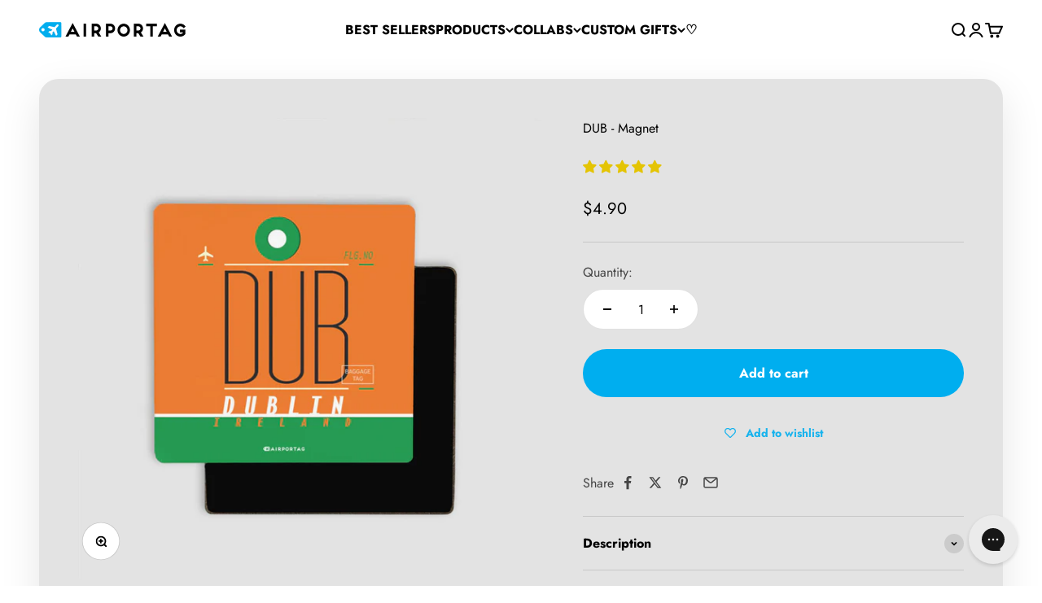

--- FILE ---
content_type: text/javascript; charset=utf-8
request_url: https://airportag.com/products/dub-magnet.js
body_size: 786
content:
{"id":1752157252,"title":"DUB - Magnet","handle":"dub-magnet","description":"\u003cp id=\"isPasted\"\u003eIt's time to start your magnet collection!\u003c\/p\u003e\u003cp\u003eCollect the memories of your adventures on your fridge or office space.\u003c\/p\u003e\u003cp\u003eThe perfect travel gift for frequent flyers, aviation enthusiasts, and all travelers in general. \u003c\/p\u003e\u003cp\u003eIt's sold as a single unit, but you can create your own set.\u003c\/p\u003e","published_at":"2022-03-16T21:17:55-03:00","created_at":"2015-10-09T17:24:22-03:00","vendor":"TAK","type":"Magnet","tags":["Airport Codes","Codes","Magnets"],"price":490,"price_min":490,"price_max":490,"available":true,"price_varies":false,"compare_at_price":0,"compare_at_price_min":0,"compare_at_price_max":0,"compare_at_price_varies":false,"variants":[{"id":6187842372,"title":"Default Title","option1":"Default Title","option2":null,"option3":null,"sku":"DUB-38","requires_shipping":true,"taxable":true,"featured_image":null,"available":true,"name":"DUB - Magnet","public_title":null,"options":["Default Title"],"price":490,"weight":45,"compare_at_price":0,"inventory_quantity":-25,"inventory_management":null,"inventory_policy":"deny","barcode":"87842372","requires_selling_plan":false,"selling_plan_allocations":[]}],"images":["\/\/cdn.shopify.com\/s\/files\/1\/0322\/6285\/products\/DUB-38.jpg?v=1637028407"],"featured_image":"\/\/cdn.shopify.com\/s\/files\/1\/0322\/6285\/products\/DUB-38.jpg?v=1637028407","options":[{"name":"Title","position":1,"values":["Default Title"]}],"url":"\/products\/dub-magnet","media":[{"alt":null,"id":20739964272701,"position":1,"preview_image":{"aspect_ratio":1.0,"height":825,"width":825,"src":"https:\/\/cdn.shopify.com\/s\/files\/1\/0322\/6285\/products\/DUB-38.jpg?v=1637028407"},"aspect_ratio":1.0,"height":825,"media_type":"image","src":"https:\/\/cdn.shopify.com\/s\/files\/1\/0322\/6285\/products\/DUB-38.jpg?v=1637028407","width":825}],"requires_selling_plan":false,"selling_plan_groups":[]}

--- FILE ---
content_type: text/json
request_url: https://conf.config-security.com/model
body_size: 87
content:
{"title":"recommendation AI model (keras)","structure":"release_id=0x53:39:7f:37:7e:61:5a:3b:65:22:28:26:3f:38:6c:7f:7f:78:48:36:50:2a:30:3a:40:53:30:4a:30;keras;8nqrdzm4kkyu4t6f9mexie9gcrn0jxunxflyioq2jk2cnndzlhxqgb6x8491rphqnpvcqvzn","weights":"../weights/53397f37.h5","biases":"../biases/53397f37.h5"}

--- FILE ---
content_type: text/javascript; charset=utf-8
request_url: https://airportag.com/products/dub-magnet.js
body_size: -199
content:
{"id":1752157252,"title":"DUB - Magnet","handle":"dub-magnet","description":"\u003cp id=\"isPasted\"\u003eIt's time to start your magnet collection!\u003c\/p\u003e\u003cp\u003eCollect the memories of your adventures on your fridge or office space.\u003c\/p\u003e\u003cp\u003eThe perfect travel gift for frequent flyers, aviation enthusiasts, and all travelers in general. \u003c\/p\u003e\u003cp\u003eIt's sold as a single unit, but you can create your own set.\u003c\/p\u003e","published_at":"2022-03-16T21:17:55-03:00","created_at":"2015-10-09T17:24:22-03:00","vendor":"TAK","type":"Magnet","tags":["Airport Codes","Codes","Magnets"],"price":490,"price_min":490,"price_max":490,"available":true,"price_varies":false,"compare_at_price":0,"compare_at_price_min":0,"compare_at_price_max":0,"compare_at_price_varies":false,"variants":[{"id":6187842372,"title":"Default Title","option1":"Default Title","option2":null,"option3":null,"sku":"DUB-38","requires_shipping":true,"taxable":true,"featured_image":null,"available":true,"name":"DUB - Magnet","public_title":null,"options":["Default Title"],"price":490,"weight":45,"compare_at_price":0,"inventory_quantity":-25,"inventory_management":null,"inventory_policy":"deny","barcode":"87842372","requires_selling_plan":false,"selling_plan_allocations":[]}],"images":["\/\/cdn.shopify.com\/s\/files\/1\/0322\/6285\/products\/DUB-38.jpg?v=1637028407"],"featured_image":"\/\/cdn.shopify.com\/s\/files\/1\/0322\/6285\/products\/DUB-38.jpg?v=1637028407","options":[{"name":"Title","position":1,"values":["Default Title"]}],"url":"\/products\/dub-magnet","media":[{"alt":null,"id":20739964272701,"position":1,"preview_image":{"aspect_ratio":1.0,"height":825,"width":825,"src":"https:\/\/cdn.shopify.com\/s\/files\/1\/0322\/6285\/products\/DUB-38.jpg?v=1637028407"},"aspect_ratio":1.0,"height":825,"media_type":"image","src":"https:\/\/cdn.shopify.com\/s\/files\/1\/0322\/6285\/products\/DUB-38.jpg?v=1637028407","width":825}],"requires_selling_plan":false,"selling_plan_groups":[]}